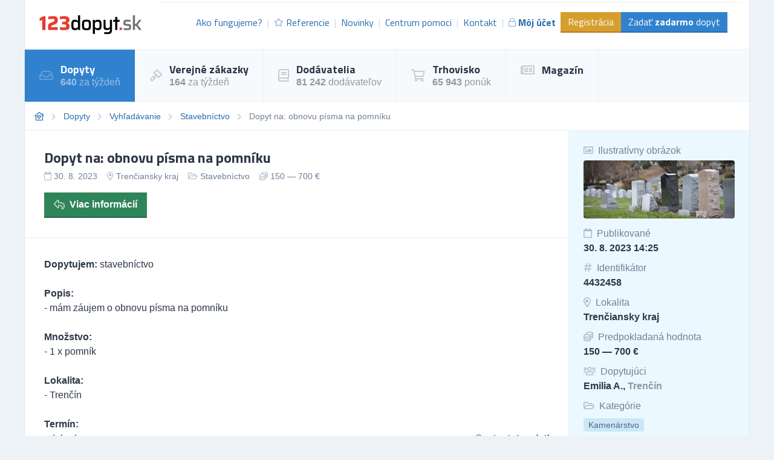

--- FILE ---
content_type: text/html; charset=UTF-8
request_url: https://dopyty.123dopyt.sk/dopyt/4432458-dopyt-na-obnovu-pisma-na-pomniku
body_size: 14802
content:
<!DOCTYPE html>
<html lang="sk">
<head>
    <meta charset="UTF-8">
    <meta http-equiv="X-UA-Compatible" content="ie=edge">
        <title>Dopyt na: obnovu písma na pomníku | 123dopyt.sk</title>
<meta name="description" content="Dopytujem: stavebníctvo

Popis:
- mám záujem o obnovu písma na pomníku

Množstvo:
- 1 x pomník

Lokalita:
- Trenčín

Termín:
- d...">
<meta charset="utf-8">
<meta name="viewport" content="width=device-width, initial-scale=0.85, maximum-scale=0.85, minimum-scale=0.85">
<meta name="csrf-token" content="zwBQ1ggYlE3bkAfC6SCBALcGEcSSyXGwylVwaVH6">
<meta name="robots" content="index,follow">

    <link rel="preconnect" href="https://www.gstatic.com">
<link rel="dns-prefetch" href="https://www.gstatic.com">

<link rel="preconnect" href="https://fonts.googleapis.com">
<link rel="dns-prefetch" href="https://fonts.googleapis.com">

<link rel="preconnect" href="https://fonts.gstatic.com">
<link rel="dns-prefetch" href="https://fonts.gstatic.com">

<link rel="preconnect" href="https://widgets.getsitecontrol.com">
<link rel="dns-prefetch" href="https://widgets.getsitecontrol.com">

<link rel="preload" href="/fonts/vendor/@fortawesome/fontawesome-pro/webfa-light-300.woff2?095e140e404f4ade8132d4df67b6b74b"
      as="font"
      type="font/woff2" crossorigin="anonymous">
<link rel="preload" href="/fonts/vendor/@fortawesome/fontawesome-pro/webfa-regular-400.woff2?272144c92f337ca162fe46de1bb245af"
      as="font"
      type="font/woff2" crossorigin="anonymous">
<link rel="preload" href="/fonts/vendor/@fortawesome/fontawesome-pro/webfa-solid-900.woff2?4c7a7246c1ebc15cdeb8870b52a35b77"
      as="font"
      type="font/woff2" crossorigin="anonymous">

<link rel="preload"
      href="https://fonts.googleapis.com/css?family=Titillium+Web:400,700&display=swap&subset=latin-ext"
      as="style">

<script src="https://cdn.jsdelivr.net/npm/promise-polyfill@8/dist/polyfill.min.js"></script>
    <style type="text/css">
        [v-cloak] {
            display: none;
        }
        :root{--animate-duration:1s;--animate-delay:1s;--animate-repeat:1}html{line-height:1.15;-webkit-text-size-adjust:100%}body{margin:0}h1{font-size:2em;margin:.67em 0}a{background-color:transparent}strong{font-weight:bolder}small{font-size:80%}img{border-style:none}input{font-family:inherit;font-size:100%;line-height:1.15;margin:0}input{overflow:visible}::-webkit-file-upload-button{-webkit-appearance:button;font:inherit}dd,dl,h1,h2,h3,h4,p{margin:0}ul{margin:0;padding:0}ul{list-style:none}html{font-family:system-ui,-apple-system,BlinkMacSystemFont,Segoe UI,Roboto,Helvetica Neue,Arial,Noto Sans,sans-serif,Apple Color Emoji,Segoe UI Emoji,Segoe UI Symbol,Noto Color Emoji;line-height:1.5}*,:after,:before{box-sizing:border-box;border:0 solid #e2e8f0}img{border-style:solid}input::-moz-placeholder{color:#a0aec0}input:-ms-input-placeholder{color:#a0aec0}h1,h2,h3,h4{font-size:inherit;font-weight:inherit}a{color:inherit;text-decoration:inherit}input{padding:0;line-height:inherit;color:inherit}iframe,img{display:block;vertical-align:middle}img{max-width:100%;height:auto}.container{width:100%;margin-right:auto;margin-left:auto}@media (min-width:640px){.container{max-width:640px}}@media (min-width:768px){.container{max-width:768px}}@media (min-width:1024px){.container{max-width:1024px}}@media (min-width:1200px){.container{max-width:1200px}}.bg-white{--bg-opacity:1;background-color:#fff;background-color:rgba(255,255,255,var(--bg-opacity))}.bg-gray-100{--bg-opacity:1;background-color:#f7fafc;background-color:rgba(247,250,252,var(--bg-opacity))}.bg-gray-200{--bg-opacity:1;background-color:#edf2f7;background-color:rgba(237,242,247,var(--bg-opacity))}.bg-yellow-600{--bg-opacity:1;background-color:#d69e2e;background-color:rgba(214,158,46,var(--bg-opacity))}.bg-green-300{--bg-opacity:1;background-color:#9ae6b4;background-color:rgba(154,230,180,var(--bg-opacity))}.bg-green-700{--bg-opacity:1;background-color:#2f855a;background-color:rgba(47,133,90,var(--bg-opacity))}.bg-blue-100{--bg-opacity:1;background-color:#ebf8ff;background-color:rgba(235,248,255,var(--bg-opacity))}.bg-blue-200{--bg-opacity:1;background-color:#bee3f8;background-color:rgba(190,227,248,var(--bg-opacity))}.bg-blue-600{--bg-opacity:1;background-color:#3182ce;background-color:rgba(49,130,206,var(--bg-opacity))}.bg-center{background-position:50%}.bg-cover{background-size:cover}.border-gray-200{--border-opacity:1;border-color:#edf2f7;border-color:rgba(237,242,247,var(--border-opacity))}.border-gray-300{--border-opacity:1;border-color:#e2e8f0;border-color:rgba(226,232,240,var(--border-opacity))}.border-yellow-700{--border-opacity:1;border-color:#b7791f;border-color:rgba(183,121,31,var(--border-opacity))}.border-green-800{--border-opacity:1;border-color:#276749;border-color:rgba(39,103,73,var(--border-opacity))}.border-blue-700{--border-opacity:1;border-color:#2b6cb0;border-color:rgba(43,108,176,var(--border-opacity))}.rounded{border-radius:.25rem}.border{border-width:1px}.border-b-2{border-bottom-width:2px}.border-t{border-top-width:1px}.border-r{border-right-width:1px}.border-b{border-bottom-width:1px}.border-l{border-left-width:1px}.block{display:block}.inline-block{display:inline-block}.inline{display:inline}.flex{display:flex}.hidden{display:none}.flex-row{flex-direction:row}.flex-col{flex-direction:column}.flex-col-reverse{flex-direction:column-reverse}.flex-wrap{flex-wrap:wrap}.items-center{align-items:center}.self-start{align-self:flex-start}.self-center{align-self:center}.justify-end{justify-content:flex-end}.justify-between{justify-content:space-between}.flex-1{flex:1 1 0%}.flex-shrink-0{flex-shrink:0}.font-display{font-family:Titillium Web,sans-serif}.font-body{font-family:Roboto,Helvetica Neue,Arial,Noto Sans,sans-serif,Apple Color Emoji,Segoe UI Emoji,Segoe UI Symbol,Noto Color Emoji}.font-normal{font-weight:400}.font-semibold{font-weight:600}.font-bold{font-weight:700}.h-24{height:6rem}.h-full{height:100%}.text-xs{font-size:.75rem}.text-sm{font-size:.875rem}.text-base{font-size:1rem}.text-lg{font-size:1.125rem}.text-xl{font-size:1.25rem}.text-2xl{font-size:1.5rem}.leading-6{line-height:1.5rem}.leading-none{line-height:1}.leading-tight{line-height:1.25}.leading-snug{line-height:1.375}.leading-normal{line-height:1.5}.m-4{margin:1rem}.-mx-2{margin-left:-.5rem;margin-right:-.5rem}.mt-1{margin-top:.25rem}.mr-1{margin-right:.25rem}.mt-2{margin-top:.5rem}.mr-2{margin-right:.5rem}.mt-3{margin-top:.75rem}.mr-3{margin-right:.75rem}.mr-4{margin-right:1rem}.mb-4{margin-bottom:1rem}.mt-5{margin-top:1.25rem}.mt-6{margin-top:1.5rem}.mb-8{margin-bottom:2rem}.-mt-6{margin-top:-1.5rem}.opacity-25{opacity:.25}.opacity-50{opacity:.5}.opacity-75{opacity:.75}.outline-none{outline:2px solid transparent;outline-offset:2px}.overflow-hidden{overflow:hidden}.overflow-x-scroll{overflow-x:scroll}.p-2{padding:.5rem}.p-3{padding:.75rem}.p-4{padding:1rem}.p-6{padding:1.5rem}.p-8{padding:2rem}.py-1{padding-top:.25rem;padding-bottom:.25rem}.py-2{padding-top:.5rem;padding-bottom:.5rem}.px-2{padding-left:.5rem;padding-right:.5rem}.py-3{padding-top:.75rem;padding-bottom:.75rem}.px-3{padding-left:.75rem;padding-right:.75rem}.py-4{padding-top:1rem;padding-bottom:1rem}.px-4{padding-left:1rem;padding-right:1rem}.px-6{padding-left:1.5rem;padding-right:1.5rem}.pl-0{padding-left:0}.pb-2{padding-bottom:.5rem}.pl-2{padding-left:.5rem}.pt-3{padding-top:.75rem}.pt-4{padding-top:1rem}.relative{position:relative}.sticky{position:-webkit-sticky;position:sticky}.top-0{top:0}.shadow-inner{box-shadow:inset 0 2px 4px 0 rgba(0,0,0,.06)}.text-left{text-align:left}.text-center{text-align:center}.text-right{text-align:right}.text-white{--text-opacity:1;color:#fff;color:rgba(255,255,255,var(--text-opacity))}.text-gray-500{--text-opacity:1;color:#a0aec0;color:rgba(160,174,192,var(--text-opacity))}.text-gray-600{--text-opacity:1;color:#718096;color:rgba(113,128,150,var(--text-opacity))}.text-gray-700{--text-opacity:1;color:#4a5568;color:rgba(74,85,104,var(--text-opacity))}.text-gray-800{--text-opacity:1;color:#2d3748;color:rgba(45,55,72,var(--text-opacity))}.text-blue-600{--text-opacity:1;color:#3182ce;color:rgba(49,130,206,var(--text-opacity))}.text-blue-700{--text-opacity:1;color:#2b6cb0;color:rgba(43,108,176,var(--text-opacity))}.uppercase{text-transform:uppercase}.underline{text-decoration:underline}.antialiased{-webkit-font-smoothing:antialiased;-moz-osx-font-smoothing:grayscale}.whitespace-no-wrap{white-space:nowrap}.truncate{overflow:hidden;text-overflow:ellipsis;white-space:nowrap}.w-24{width:6rem}.w-40{width:10rem}.w-full{width:100%}.z-10{z-index:10}.z-20{z-index:20}.gap-2{grid-gap:.5rem;gap:.5rem}body,html{height:100vh}@media (min-width:1024px){.with-divider li:not(:first-child):not(.without-divider):before{content:"|";opacity:.25}}.breadcrumps{font-size:.875rem;--text-opacity:1;color:#718096;color:rgba(113,128,150,var(--text-opacity))}.breadcrumps::-webkit-scrollbar{display:none}.breadcrumps li:not(:last-child):after{font-family:Font Awesome\ 5 Pro;content:"\F054";font-weight:900;--text-opacity:1;color:#cbd5e0;color:rgba(203,213,224,var(--text-opacity));margin-left:.75rem;font-size:.75rem}.breadcrumps li:last-child{padding-right:1rem}.breadcrumps a{--text-opacity:1;color:#2b6cb0;color:rgba(43,108,176,var(--text-opacity))}.bgdrop{z-index:12;opacity:0;display:none;position:fixed;top:0;left:0;bottom:0;right:0;background-color:#000}.img-container{overflow:hidden;position:relative}.img-container img{position:absolute;-o-object-fit:cover;object-fit:cover;min-width:1000%;min-height:1000%;transform:translateX(-50%) translateY(-50%) scale(.1);top:50%;left:50%}a.link{--text-opacity:1;color:#2b6cb0;color:rgba(43,108,176,var(--text-opacity));text-decoration:none;font-weight:500}@media (min-width:768px){.md\:flex-row{flex-direction:row}.md\:w-1\/2{width:50%}.md\:w-450px{width:450px}.md\:gap-4{grid-gap:1rem;gap:1rem}}@media (min-width:1024px){.lg\:bg-white{--bg-opacity:1;background-color:#fff;background-color:rgba(255,255,255,var(--bg-opacity))}.lg\:bg-gray-100{--bg-opacity:1;background-color:#f7fafc;background-color:rgba(247,250,252,var(--bg-opacity))}.lg\:border-b-0{border-bottom-width:0}.lg\:border-r{border-right-width:1px}.lg\:block{display:block}.lg\:inline{display:inline}.lg\:flex{display:flex}.lg\:hidden{display:none}.lg\:flex-row{flex-direction:row}.lg\:flex-row-reverse{flex-direction:row-reverse}.lg\:items-center{align-items:center}.lg\:text-base{font-size:1rem}.lg\:leading-snug{line-height:1.375}.lg\:mt-0{margin-top:0}.lg\:w-32{width:8rem}.lg\:w-auto{width:auto}.lg\:w-1\/3{width:33.333333%}.lg\:w-1\/4{width:25%}.lg\:w-3\/4{width:75%}}@font-face{font-family:Font Awesome\ 5 Pro;font-style:normal;font-weight:400;font-display:swap;src:url(/fonts/vendor/@fortawesome/fontawesome-pro/webfa-regular-400.eot?23696b3c53d40823bbf03b6f5929a18d);src:url(/fonts/vendor/@fortawesome/fontawesome-pro/webfa-regular-400.eot?23696b3c53d40823bbf03b6f5929a18d?#iefix) format("embedded-opentype"),url(/fonts/vendor/@fortawesome/fontawesome-pro/webfa-regular-400.woff2?272144c92f337ca162fe46de1bb245af) format("woff2"),url(/fonts/vendor/@fortawesome/fontawesome-pro/webfa-regular-400.woff?9ec7e725b46f10a89a989bcae2a9f73e) format("woff"),url(/fonts/vendor/@fortawesome/fontawesome-pro/webfa-regular-400.ttf?4a0ea645f716eda9c352676fb7f67e3e) format("truetype"),url(/fonts/vendor/@fortawesome/fontawesome-pro/webfa-regular-400.svg?8fbe9d94b2de3833eb21a1dc35cb2100#fontawesome) format("svg")}.far{font-weight:400}@font-face{font-family:Font Awesome\ 5 Pro;font-style:normal;font-weight:900;font-display:swap;src:url(/fonts/vendor/@fortawesome/fontawesome-pro/webfa-solid-900.eot?3e45317a584ebc2785c420a84ac6e131);src:url(/fonts/vendor/@fortawesome/fontawesome-pro/webfa-solid-900.eot?3e45317a584ebc2785c420a84ac6e131?#iefix) format("embedded-opentype"),url(/fonts/vendor/@fortawesome/fontawesome-pro/webfa-solid-900.woff2?4c7a7246c1ebc15cdeb8870b52a35b77) format("woff2"),url(/fonts/vendor/@fortawesome/fontawesome-pro/webfa-solid-900.woff?85615afdcddca76835cefa3fbf709f8b) format("woff"),url(/fonts/vendor/@fortawesome/fontawesome-pro/webfa-solid-900.ttf?65e6c65ab3f6cd21b033dfdab0a5287f) format("truetype"),url(/fonts/vendor/@fortawesome/fontawesome-pro/webfa-solid-900.svg?47d429114924f049be0109a8d8022ae3#fontawesome) format("svg")}.fa,.far{font-family:Font Awesome\ 5 Pro}.fa{font-weight:900}@font-face{font-family:Font Awesome\ 5 Pro;font-style:normal;font-weight:300;font-display:swap;src:url(/fonts/vendor/@fortawesome/fontawesome-pro/webfa-light-300.eot?18c577b1efa1c6bfc1258c0f15eaa0f5);src:url(/fonts/vendor/@fortawesome/fontawesome-pro/webfa-light-300.eot?18c577b1efa1c6bfc1258c0f15eaa0f5?#iefix) format("embedded-opentype"),url(/fonts/vendor/@fortawesome/fontawesome-pro/webfa-light-300.woff2?095e140e404f4ade8132d4df67b6b74b) format("woff2"),url(/fonts/vendor/@fortawesome/fontawesome-pro/webfa-light-300.woff?371c8544f787a02b9bdbcb63d2098edd) format("woff"),url(/fonts/vendor/@fortawesome/fontawesome-pro/webfa-light-300.ttf?2f5e2aa33587ad7d0125ebe302f09d55) format("truetype"),url(/fonts/vendor/@fortawesome/fontawesome-pro/webfa-light-300.svg?30722caf66f68df29811a3d107b95d00#fontawesome) format("svg")}.fal{font-family:Font Awesome\ 5 Pro;font-weight:300}.fa,.fal,.far{-moz-osx-font-smoothing:grayscale;-webkit-font-smoothing:antialiased;display:inline-block;font-style:normal;font-variant:normal;text-rendering:auto;line-height:1}.fa-fw{text-align:center;width:1.25em}.fa-bars:before{content:"\F0C9"}.fa-book:before{content:"\F02D"}.fa-calendar:before{content:"\F133"}.fa-coins:before{content:"\F51E"}.fa-feather-alt:before{content:"\F56B"}.fa-folder-open:before{content:"\F07C"}.fa-gavel:before{content:"\F0E3"}.fa-hashtag:before{content:"\F292"}.fa-home-heart:before{content:"\F4C9"}.fa-image:before{content:"\F03E"}.fa-inbox:before{content:"\F01C"}.fa-lock:before{content:"\F023"}.fa-map-marker-alt:before{content:"\F3C5"}.fa-newspaper:before{content:"\F1EA"}.fa-plus-circle:before{content:"\F055"}.fa-question-circle:before{content:"\F059"}.fa-reply:before{content:"\F3E5"}.fa-shipping-fast:before{content:"\F48B"}.fa-shopping-cart:before{content:"\F07A"}.fa-star:before{content:"\F005"}.fa-stopwatch:before{content:"\F2F2"}.fa-users:before{content:"\F0C0"}
    </style>

    <link rel="stylesheet" href="/css/app.css?id=2b06d8f99321dc067571"
          media="print"
          onload="this.media='all'">
    <link rel="stylesheet" href="/css/icons.css?id=7f30efbe7026fceea39d"
          media="print"
          onload="this.media='all'">

    <noscript>
        <link rel="stylesheet" href="/css/app.css?id=2b06d8f99321dc067571">
        <link rel="stylesheet" href="/css/icons.css?id=7f30efbe7026fceea39d">
    </noscript>

    
    
    


    <link rel="apple-touch-icon" sizes="180x180" href="/favicon/sk/apple-touch-icon.png">
<link rel="icon" type="image/png" sizes="32x32" href="/favicon/sk/favicon-32x32.png">
<link rel="icon" type="image/png" sizes="16x16" href="/favicon/sk/favicon-16x16.png">
<link rel="manifest" href="/favicon/sk/site.webmanifest">
<link rel="mask-icon" href="/favicon/sk/safari-pinned-tab.svg" color="#5bbad5">
<meta name="msapplication-TileColor" content="#2b5797">
<meta name="theme-color" content="#ffffff">
    <!-- Google Tag Manager -->
<script>(function (w, d, s, l, i) {
        w[l] = w[l] || [];
        w[l].push({
            'gtm.start':
                new Date().getTime(), event: 'gtm.js'
        });
        var f = d.getElementsByTagName(s)[0],
            j = d.createElement(s), dl = l != 'dataLayer' ? '&l=' + l : '';
        j.async = true;
        j.src =
            'https://www.googletagmanager.com/gtm.js?id=' + i + dl;
        f.parentNode.insertBefore(j, f);
    })(window, document, 'script', 'dataLayer', 'GTM-TDTHVB');</script>
<!-- End Google Tag Manager -->

<!-- Google Optimize -->
<script src="https://www.googleoptimize.com/optimize.js?id=OPT-ML83LVS"></script>
<!-- End Google Optimize -->

<!-- 5DM -->
<script type="text/javascript" src="https://postback.affiliateport.eu/track.js"></script>
<script type="text/javascript">_AP_tracker.init();</script>
<!-- End 5DM -->
    

    <link
        href="https://fonts.googleapis.com/css?family=Titillium+Web:400,700&display=swap&subset=latin-ext"
        rel="stylesheet">


    <meta name="csrf-token" content="zwBQ1ggYlE3bkAfC6SCBALcGEcSSyXGwylVwaVH6">
    <meta name="csrf-param" content="_token">
                <meta name="thumbnail" content="https://media.b2m.cz/business-aggregator/images/5d725044bd7a0/thumb_60dd4998-0131-4927-8013-04804090736e.jpg" />
        </head>
<body class="antialiased leading-none font-body text-gray-800" style="background-color: #EDF2F7;">
<!-- Google Tag Manager (noscript) -->
<noscript>
    <iframe
        src="https://www.googletagmanager.com/ns.html?id=GTM-TDTHVB"
        height="0" width="0" style="display:none;visibility:hidden"></iframe>
</noscript>
<!-- End Google Tag Manager (noscript) -->

<div id="app">
            <div class="container border-l border-r border-gray-300">
        <div v-cloak>
            <modals-login>
    <div class="flex flex-wrap">
        <div class="lg:w-1/2 w-full">
            <div class="p-10">
                <h3 class="font-display font-bold text-lg">Prihlásenie</h3>

    <div class="mt-4">
        <a class="border border-google flex overflow-hidden hover:shadow-lg mt-2 cursor-pointer"
           href="https://www.123dopyt.sk/auth/redirect/google"
        >
            <div class="bg-white w-10 flex items-center justify-center">
                <svg class="w-1/3" viewBox="0 0 512 512">
                    <path clip-rule="evenodd"
                          d="M109.876 256c0-16.628 2.76-32.572 7.692-47.524l-86.28-65.884C14.472 176.732 5 215.204 5 256c0 40.764 9.464 79.208 26.252 113.328l86.232-66.012c-4.884-14.884-7.608-30.768-7.608-47.316z"
                          fill="#FBBC05" fill-rule="evenodd" xmlns="http://www.w3.org/2000/svg"></path>
                    <path clip-rule="evenodd"
                          d="M261.364 104.728c36.124 0 68.752 12.8 94.388 33.744L430.328 64C384.884 24.436 326.62 0 261.364 0 160.052 0 72.98 57.936 31.288 142.592l86.276 65.884c19.88-60.344 76.548-103.748 143.8-103.748z"
                          fill="#EA4335" fill-rule="evenodd" xmlns="http://www.w3.org/2000/svg"></path>

                    <path clip-rule="evenodd"
                          d="M261.364 407.272c-67.248 0-123.916-43.404-143.796-103.748l-86.28 65.872C72.98 454.064 160.052 512 261.364 512c62.528 0 122.228-22.204 167.032-63.804L346.5 384.884c-23.108 14.556-52.208 22.388-85.136 22.388z"
                          fill="#34A853" fill-rule="evenodd" xmlns="http://www.w3.org/2000/svg"></path>
                    <path clip-rule="evenodd"
                          d="M506.072 256c0-15.128-2.332-31.42-5.828-46.544h-238.88v98.908h137.504c-6.876 33.724-25.588 59.648-52.368 76.52l81.896 63.312c47.064-43.68 77.676-108.752 77.676-192.196z"
                          fill="#4285F4" fill-rule="evenodd" xmlns="http://www.w3.org/2000/svg"></path>
                </svg>
            </div>
            <div class="bg-google text-white p-3 flex-1">
                Prihlásiť cez Google            </div>
        </a>
    </div>
    <div class="h-line-with-words my-8">alebo</div>

<form action="https://www.123dopyt.sk/prihlasenie" method="POST">
    <input type="hidden" name="_token" value="zwBQ1ggYlE3bkAfC6SCBALcGEcSSyXGwylVwaVH6">        <div class="mt-4">
            <label for="login"
               class="block leading-5 text-sm font-medium text-gray-700 flex items-center mb-1">
            E-mail alebo IČO
                                </label>
        <label for="login"
           data-input
           class="block border shadow-sm bg-white cursor-text border-gray-300 focus-within:border-blue-300 flex items-start">
                <input type="text"
                autofocus
               onfocus="this.setSelectionRange(this.value.length,this.value.length);"                name="login"
               id="login"
                              class="py-2 px-3  w-full bg-transparent outline-none cursor-text "
               value=""
               placeholder="">
    </label>

    
</div>
    <div class="mt-4">
            <label for="password"
               class="block leading-5 text-sm font-medium text-gray-700 flex items-center mb-1">
            Heslo
                                </label>
        <label for="password"
           data-input
           class="block border shadow-sm bg-white cursor-text border-gray-300 focus-within:border-blue-300 flex items-start">
                <input type="password"
                              name="password"
               id="password"
                              class="py-2 px-3  w-full bg-transparent outline-none cursor-text "
               value=""
               placeholder="">
    </label>

    
</div>
    <div class="mt-6 pt-6 border-t border-gray-200">
        <div class="flex items-center justify-between">
            <a class="text-gray-600 w-3/5 text-sm underline hover:no-underline" href="https://www.123dopyt.sk/zabudnute-heslo">
                Zabudli ste heslo?            </a>
            <form-blocking-button
                namespace="login"
                blocking-text="Prihlásiť"
                class="border-b-2 border-blue-700 flex-shrink-0 p-3 pb-2 font-bold block flex items-center h-full bg-blue-600 text-white hover:bg-blue-700"
                type="submit">
                Prihlásiť            </form-blocking-button>
        </div>
    </div>
</form>
            </div>
        </div>
        <div class="w-1/2 hidden lg:block border-l border-gray-200 bg-blue-100">
            <div class="p-10 opacity-75">
                <h3 class="font-display font-semibold text-lg leading-snug">
                    Chcete nových zákazníkov?                    <br/>
                    <strong>Zaregistrujte sa!</strong>
                </h3>

                <ul class="mt-6 leading-tight">
                    <li class="flex items-start">
                        <i class="text-green-600 mr-2 far fa-check-circle relative" style="top: 3px;"></i>
                        Dopyty a zákazky zo všetkých kategórii podnikania.                    </li>
                    <li class="flex items-start mt-2">
                        <i class="text-green-600 mr-2 far fa-check-circle relative" style="top: 3px;"></i>
                        Každý deň na váš e-mail.                    </li>
                    <li class="flex items-start mt-2">
                        <i class="text-green-600 mr-2 far fa-check-circle relative" style="top: 3px;"></i>
                        6 z 10 dodávateľov získáva zákazky.                    </li>
                </ul>

                <div class="mt-8">
                    <a class="border-b-2 inline-block border-blue-300 bg-blue-200 p-3 pb-2 text-gray-700 hover:bg-blue-300"
                       href="https://www.123dopyt.sk/registracia"
                       data-turbolinks="false"
                    >
                        Chcem sa zaregistrovať                    </a>
                </div>
            </div>
        </div>
    </div>
</modals-login>
        </div>

        <header x-data="{menu: false}">
    <div class="z-20 relative">
        <div
            class="bg-white flex lg:flex-row flex-col justify-between lg:items-center border-b border-gray-200 font-display">

            <div class="flex items-center justify-between p-6">
                <a href="https://www.123dopyt.sk" content="Ísť na úvodnú stránku 🏠"
                   v-tippy="{placement: 'right', delay: [500, 0]}">
                    <img loading="lazy" width="300" height="49" src="/images/logo_sk.svg" alt=""
                         style="width: 170px;">
                </a>

                <a x-on:click.prevent="menu = !menu" href="#"
                   class="block lg:hidden text-xl p-2 border-gray-200 border hover:bg-gray-100 text-gray-700">
                    <i class="fa fa-bars"></i>
                </a>
            </div>

            <ul x-cloak x-bind:class="{'hidden': !menu}"
                class="bg-gray-100 lg:block lg:bg-white flex-row text-base text-blue-700 w-full flex-1 justify-end mr-3 with-divider lg:flex border-gray-200 border-t p-6 pt-4">

                
                    <li class="flex items-center truncate">
                        <a href="https://www.123dopyt.sk/ako-fungujeme" class="flex items-center p-2 hover:bg-gray-200">
                            Ako fungujeme?                        </a>
                    </li>
                    <li class="flex items-center truncate">
                        <a href="https://www.123dopyt.sk/referencie" class="flex items-center p-2 hover:bg-gray-200">
                            <i class="mr-1 text-sm far fa-star opacity-50"></i>
                            Referencie                        </a>
                    </li>
                    <li class="flex items-center truncate">
                        <a href="https://www.123dopyt.sk/novinky" class="flex items-center p-2 hover:bg-gray-200">
                            Novinky                        </a>
                    </li>
                    <li class="flex items-center truncate">
                        <a href="https://www.123dopyt.sk/centrum-pomoci"
                           class="flex items-center p-2 hover:bg-gray-200">
                            Centrum pomoci                        </a>
                    </li>
                    <li class="flex items-center truncate">
                        <a href="https://www.123dopyt.sk/kontakt" class="flex items-center p-2 hover:bg-gray-200">
                            Kontakt                        </a>
                    </li>
                                            <li class="flex items-center truncate">
                            <a @click.prevent="showLogin" href="https://www.123dopyt.sk/prihlasenie"
                               class="flex items-center p-2 hover:bg-gray-200 font-bold">
                                <i class="mr-1 text-sm far fa-lock opacity-50"></i>
                                Môj účet                            </a>
                        </li>
                    

                                            <li class="without-divider flex items-center mt-2 lg:mt-0 truncate">
                            <a href="https://www.123dopyt.sk/registracia"
                               class="py-2 px-3 bg-yellow-600 text-white hover:bg-yellow-700 border-b-2 border-yellow-700">
                                Registrácia                            </a>
                        </li>
                                        <li class="without-divider flex items-center mt-2 lg:mt-0 truncate">
                        <a href="https://www.123dopyt.sk/zadat-dopyt"
                           class="py-2 px-3 bg-blue-600 text-white hover:bg-blue-700 border-b-2 border-blue-700">
                            Zadať <strong>zadarmo</strong> dopyt                        </a>
                    </li>
                            </ul>
        </div>
                     <div class="border-b border-gray-200 lg:bg-gray-100 bg-white navigation lg:block"
     x-cloak x-bind:class="{'hidden': !menu}">
    <ul class="flex lg:flex-row flex-col w-full">
                                    <li class="lg:border-r lg:border-b-0 border-b border-gray-200 text-white bg-blue-600">
                    <a href="https://dopyty.123dopyt.sk" class="flex items-center p-6">
                                                    <i class="far fa-inbox text-xl mr-3 opacity-25"></i>
                                                <div class="font-bold font-display text-lg">
                            Dopyty
                                                            <small class="mt-1 text-sm font-body font-normal opacity-50 text-base block">
                                    <strong>640</strong> za týždeň
                                </small>
                            
                                                    </div>
                    </a>
                </li>
                                                <li class="lg:border-r lg:border-b-0 border-b border-gray-200 hover:bg-blue-100">
                    <a href="https://zakazky.123dopyt.sk" class="flex items-center p-6">
                                                    <i class="far fa-gavel text-xl mr-3 opacity-25"></i>
                                                <div class="font-bold font-display text-lg">
                            Verejné zákazky
                                                            <small class="mt-1 text-sm font-body font-normal opacity-50 text-base block">
                                    <strong>164</strong> za týždeň
                                </small>
                            
                                                    </div>
                    </a>
                </li>
                                                <li class="lg:border-r lg:border-b-0 border-b border-gray-200 hover:bg-blue-100">
                    <a href="https://dodavatelia.123dopyt.sk" class="flex items-center p-6">
                                                    <i class="far fa-book text-xl mr-3 opacity-25"></i>
                                                <div class="font-bold font-display text-lg">
                            Dodávatelia
                                                            <small class="mt-1 text-sm font-body font-normal opacity-50 text-base block">
                                    <strong>81 242</strong> dodávateľov
                                </small>
                            
                                                    </div>
                    </a>
                </li>
                                                <li class="lg:border-r lg:border-b-0 border-b border-gray-200 hover:bg-blue-100">
                    <a href="https://trhovisko.123dopyt.sk" class="flex items-center p-6">
                                                    <i class="far fa-shopping-cart text-xl mr-3 opacity-25"></i>
                                                <div class="font-bold font-display text-lg">
                            Trhovisko
                                                            <small class="mt-1 text-sm font-body font-normal opacity-50 text-base block">
                                    <strong>65 943</strong> ponúk
                                </small>
                            
                                                    </div>
                    </a>
                </li>
                                                <li class="lg:border-r lg:border-b-0 border-b border-gray-200 hover:bg-blue-100">
                    <a href="https://magazin.123dopyt.sk" class="flex items-center p-6">
                                                    <i class="far fa-newspaper text-xl mr-3 opacity-25"></i>
                                                <div class="font-bold font-display text-lg">
                            Magazín
                            
                                                    </div>
                    </a>
                </li>
                        </ul>
</div>
 
            </div>
    <div x-bind:class="{'bgdrop-visible': menu}" class="bgdrop" x-on:click="menu = false"></div>
</header>


        
    
    <ul class="border-b border-gray-200 bg-white flex breadcrumps p-4 overflow-x-scroll">
                                    <li class="mr-3 whitespace-no-wrap"><a href="/"><i class="far fa-home-heart"></i></a></li>
                                                <li class="mr-3 whitespace-no-wrap"><a href="https://dopyty.123dopyt.sk">Dopyty</a></li>
                                                <li class="mr-3 whitespace-no-wrap"><a href="https://dopyty.123dopyt.sk/vyhladavanie">Vyhľadávanie</a></li>
                                                <li class="mr-3 whitespace-no-wrap"><a href="https://dopyty.123dopyt.sk/stavebnictvo">Stavebníctvo</a></li>
                                                <li class="mr-3 whitespace-no-wrap">Dopyt na: obnovu písma na pomníku</li>
                        </ul>


    
                
    
    <div class="bg-white border-b border-gray-200 flex lg:flex-row-reverse flex-col-reverse flex-wrap">
        <div class="lg:w-1/4 w-full border-l border-gray-200 bg-blue-100 py-4">
                        
                            <div class="px-6 py-2">
                    <div class="text-gray-600"><i
                            class="far fa-image mr-1 opacity-50"></i> Ilustratívny obrázok
                    </div>
                                            <div
                            class="mt-2 font-bold w-full h-24 overflow-hidden rounded shadow-inner bg-cover bg-center text-center"
                            style="background-image: url(https://media.b2m.cz/business-aggregator/images/5d725044bd7a0/fullhd_60dd4998-0131-4927-8013-04804090736e.jpg)"></div>
                                    </div>
            
            <div class="px-6 py-2">
                <div class="text-gray-600"><i class="far fa-calendar mr-1 opacity-50"></i> Publikované</div>
                <div class="mt-2 font-bold">30. 8. 2023 14:25</div>
            </div>

            <div class="px-6 py-2">
                <div class="text-gray-600"><i class="far fa-hashtag mr-1 opacity-50"></i> Identifikátor
                </div>
                <div class="mt-2 font-bold">4432458</div>
            </div>

                            <div class="px-6 py-2">
                    <div class="text-gray-600"><i
                            class="far fa-map-marker-alt mr-1 opacity-50"></i> Lokalita
                    </div>
                    <div class="mt-2 font-bold">
                        <a href="https://dopyty.123dopyt.sk/trenciansky-kraj" class="hover:underline">
                            Trenčiansky kraj
                        </a>
                    </div>
                </div>
            
                            <div class="px-6 py-2">
                    <div class="text-gray-600"><i
                            class="far fa-coins mr-1 opacity-50"></i> Predpokladaná hodnota</div>
                    <div class="mt-2 font-bold">150&nbsp;&mdash;&nbsp;700 €</div>
                </div>
            
            <div class="px-6 py-2">
                <div class="text-gray-600"><i
                        class="far fa-users mr-1 opacity-50"></i> Dopytujúci</div>
                <div class="mt-2 font-bold">
                    <a id="detail-bottom" href="https://dopyty.123dopyt.sk/dopyt/registrovat/4432458" @click.prevent="$modal.show('lead-form-check')">
                                                    Emilia A.,
                        
                                                    <span class="opacity-50">Trenčín</span>
                                            </a>

                                    </div>
            </div>

                            <div class="px-6 py-2">
                    <div class="text-gray-600"><i class="far fa-folder-open mr-1 opacity-50"></i> Kategórie
                    </div>
                    <div class="mt-2">
                                                    <a href="https://dopyty.123dopyt.sk/kamenarstvo"
                               class="opacity-75 text-sm mt-1 py-1 px-2 inline-block rounded bg-blue-200 hover:bg-blue-300">
                                Kamenárstvo
                            </a>
                                            </div>
                </div>
                    </div>

        <div class="lg:w-3/4 w-full">
            <div class="border-b border-gray-200 p-8 flex flex-col sticky z-10 top-0 bg-white">
                <div class="">
                    <h1 class="text-2xl self-start font-display font-bold">Dopyt na: obnovu písma na pomníku</h1>
                    <ul class="items-center mt-3 text-sm text-gray-600 lg:flex hidden">
                        <li class="mr-4"><i
                                class="far opacity-50 fa-calendar"></i> 30. 8. 2023
                        </li>
                                                    <li class="mr-4">
                                <i class="far opacity-50 fa-map-marker-alt"></i>
                                <a href="https://dopyty.123dopyt.sk/trenciansky-kraj"
                                   class="hover:underline">
                                    Trenčiansky kraj
                                </a>
                            </li>
                                                                            <li class="mr-4">
                                <i class="far opacity-50 fa-folder-open"></i>
                                <a href="https://dopyty.123dopyt.sk/stavebnictvo"
                                   class="hover:underline">
                                    Stavebníctvo
                                </a>
                            </li>
                                                                            <li class="mr-4"><i
                                    class="far opacity-50 fa-coins"></i> 150&nbsp;&mdash;&nbsp;700 €
                            </li>
                                            </ul>
                </div>
                <div class="mt-5 flex md:flex-row flex-col text-sm gap-2 md:gap-4 lg:text-base">
                                            <div class="flex-shrink-0">
                            <a id="detail-top" href="https://dopyty.123dopyt.sk/dopyt/registrovat/4432458"
                               @click.prevent="$modal.show('lead-form-info')"
                               class="border-b-2 border-green-800 outline-none text-center font-bold h-full flex items-center px-4 py-3 bg-green-700 text-white hover:bg-green-800">
                                <i class="far fa-reply mr-2 opacity-75"></i>
                                Viac informácií                            </a>
                        </div>
                    
                                    </div>
            </div>


            
            <div class="p-8 leading-6 border-b border-gray-200">
                <strong>Dopytujem:</strong> stavebníctvo<br />
<br />
<strong>Popis:<br />
</strong>- mám záujem o obnovu písma na pomníku<br />
<br />
<strong>Množstvo:<br />
</strong>- 1 x pomník<br />
<br />
<strong>Lokalita:<br />
</strong>- Trenčín<br />
<br />
<strong>Termín:<br />
</strong>- dohodou

                


                
                                    <div class="text-right text-sm -mt-6">
                        <a id="detail-top" href="https://dopyty.123dopyt.sk/dopyt/registrovat/4432458"
                           @click.prevent="$modal.show('lead-form-info')">
                            <i class="far fa-question-circle mr-1 opacity-75"></i>
                            <font class="underline font-semibold">
                                Viac informácií                            </font>
                        </a>
                    </div>
                            </div>

                            <div class="p-8 text-center bg-gray-100">
                                            <a id="detail-bottom" href="https://dopyty.123dopyt.sk/dopyt/registrovat/4432458" @click.prevent="$modal.show('lead-form-check')"
                           class="w-full md:w-450px uppercase border-b-2 border-yellow-700 mb-4 inline-block outline-none text-center font-bold pt-3 pb-2 bg-yellow-600 text-white hover:bg-yellow-700">
                            Kontakt na zákazníka                        </a>
                    
                                            <small class="block text-gray-600">
                            Pokiaľ ste registrovaný dodávateľ, <a @click.prevent="showLogin" href="https://www.123dopyt.sk/prihlasenie" class="underline hover:no-underline">prihláste sa</a>.                        </small>
                                    </div>
                    </div>
        <modals-form name="lead-form-check" width="700px" type="inquiry_detail" v-cloak>
            <form id="inquiry-detail" method="post" action="https://dopyty.123dopyt.sk/lead-form">
    <input type="hidden" name="form"
           value="App\Http\LeadForms\InquiryDetailLeadForm">

    <h3 class="font-display font-bold text-2xl px-6 pt-8 mb-4">
        Tento dopyt vám ZADARMO overíme!    </h3>

    <div class="px-6">
        <div
            class="text-sm mb-6">
            <p class="leading-snug">
                Zanechajte nám na seba kontakt. Dáme vám vedieť, či je dopyt stále aktuálny.            </p>
        </div>
        <input type="hidden" name="_token" value="zwBQ1ggYlE3bkAfC6SCBALcGEcSSyXGwylVwaVH6">        <div class="mt-4">
            <label for="contact_person"
               class="block leading-5 text-sm font-medium text-gray-700 flex items-center mb-1">
            Meno
                            <span class="ml-1 text-red-600 inline-block text-sm">*</span>
                                </label>
        <label for="contact_person"
           data-input
           class="block border shadow-sm bg-white cursor-text border-gray-300 focus-within:border-blue-300 flex items-start">
                <input type="text"
                              name="contact_person"
               id="contact_person"
                              class="py-2 px-3  w-full bg-transparent outline-none cursor-text "
               value=""
               placeholder="">
    </label>

    
</div>
        <div class="mt-4">
            <label for="phone_number"
               class="block leading-5 text-sm font-medium text-gray-700 flex items-center mb-1">
            Telefón
                            <span class="ml-1 text-red-600 inline-block text-sm">*</span>
                                        <div class="ml-auto">
                    <i class="far fa-question-circle cursor-pointer text-gray-500"
                       content='Dobrovoľne poskytnutý kontaktný údaj. Zákazník má právo vzniesť námietku proti jeho marketingovému využívaniu <a class="text-blue-600 hover:underline" href="mailto:info@123dopyt.sk">tu</a>.'
                       v-tippy="{placement: 'left', 'interactive': true, delay: [0, 500]}"
                    ></i>
                </div>
                    </label>
        <label for="phone_number"
           data-input
           class="block border shadow-sm bg-white cursor-text border-gray-300 focus-within:border-blue-300 flex items-start">
                <input type="text"
                              name="phone_number"
               id="phone_number"
                              class="py-2 px-3  w-full bg-transparent outline-none cursor-text "
               value=""
               placeholder="">
    </label>

    
</div>
        <input type="hidden" name="inquiry_id" value="4432458">
    </div>

    <div class="p-6">
        <form-blocking-button
            v-captcha-button
            id="detail-form-button"
            namespace="lead-form"
            blocking-text="Posielam ..."
            class="flex-shrink-0 p-3 font-bold block h-full w-full bg-yellow-600 text-center text-white hover:bg-yellow-700"
            type="submit">
            Odoslať        </form-blocking-button>
    </div>
    <div class="pb-5 text-center text-sm">
        <i class="far fa-clock"></i>
        Posledné overenie podobného dopytu prebehlo        pred 13 minútami.
    </div>
</form>
        </modals-form>

        <modals-form name="lead-form-info" width="700px" type="inquiry_detail" v-cloak>
            <form id="inquiry-detail" method="post" action="https://dopyty.123dopyt.sk/lead-form">
    <input type="hidden" name="form"
           value="App\Http\LeadForms\InquiryDetailLeadForm">

    <h3 class="font-display font-bold text-2xl px-6 pt-8 mb-4">
        Pre viac informácii vyplňte údaje nižšie.    </h3>

    <div class="px-6">
        <div
            class="text-sm mb-6">
            <p class="leading-snug">
                Dopyt na: obnovu písma na pomníku
            </p>
        </div>
        <input type="hidden" name="_token" value="zwBQ1ggYlE3bkAfC6SCBALcGEcSSyXGwylVwaVH6">        <div class="mt-4">
            <label for="contact_person"
               class="block leading-5 text-sm font-medium text-gray-700 flex items-center mb-1">
            Meno
                            <span class="ml-1 text-red-600 inline-block text-sm">*</span>
                                </label>
        <label for="contact_person"
           data-input
           class="block border shadow-sm bg-white cursor-text border-gray-300 focus-within:border-blue-300 flex items-start">
                <input type="text"
                              name="contact_person"
               id="contact_person"
                              class="py-2 px-3  w-full bg-transparent outline-none cursor-text "
               value=""
               placeholder="">
    </label>

    
</div>
        <div class="mt-4">
            <label for="phone_number"
               class="block leading-5 text-sm font-medium text-gray-700 flex items-center mb-1">
            Telefón
                            <span class="ml-1 text-red-600 inline-block text-sm">*</span>
                                        <div class="ml-auto">
                    <i class="far fa-question-circle cursor-pointer text-gray-500"
                       content='Dobrovoľne poskytnutý kontaktný údaj. Zákazník má právo vzniesť námietku proti jeho marketingovému využívaniu <a class="text-blue-600 hover:underline" href="mailto:info@123dopyt.sk">tu</a>.'
                       v-tippy="{placement: 'left', 'interactive': true, delay: [0, 500]}"
                    ></i>
                </div>
                    </label>
        <label for="phone_number"
           data-input
           class="block border shadow-sm bg-white cursor-text border-gray-300 focus-within:border-blue-300 flex items-start">
                <input type="text"
                              name="phone_number"
               id="phone_number"
                              class="py-2 px-3  w-full bg-transparent outline-none cursor-text "
               value=""
               placeholder="">
    </label>

    
</div>
        <input type="hidden" name="inquiry_id" value="4432458">
    </div>

    <div class="p-6">
        <form-blocking-button
            v-captcha-button
            id="detail-form-button"
            namespace="lead-form"
            blocking-text="Posielam ..."
            class="flex-shrink-0 p-3 font-bold block text-center w-full h-full bg-green-700 text-white hover:bg-green-800"
            type="submit">
            Odoslať        </form-blocking-button>
    </div>
    <div class="pb-5 text-center text-sm">
        <i class="far fa-clock"></i>
        Posledné overenie podobného dopytu prebehlo        pred 13 minútami.
    </div>
</form>
        </modals-form>

    </div>

            <div class="p-8 bg-white border-b border-gray-200">
            <h2 class="text-2xl pt-4 mb-8 font-display text-left font-bold flex items-center">
                <i class="fal fa-star mr-2 opacity-50 text-blue-600"></i>
                Výhody pre dodávateľa            </h2>
            <div class="flex -mx-2 flex-wrap">
                                    <div class="w-full md:w-1/2 lg:w-1/3 px-2">
                        <div class="h-full bg-gray-200 text-gray-700 p-8 text-center">
                            <h3 class="font-display font-bold text-xl">Aká zákazka bude tá vaša?</h3>
                            <p class="mt-6 text-sm leading-snug opacity-75">
                                Za posledných <strong>7 dní bolo pridaných 640 dopytov v celkovej hodnote 2 412 675 €</strong>. Zistite, ktorý z nich <a @click.prevent="$modal.show('lead-form-info')" class="link" href="https://dopyty.123dopyt.sk/dopyt/registrovat/4432458">bude ten váš</a>.                            </p>
                        </div>
                    </div>


                    <div class="w-full md:w-1/2 lg:w-1/3 px-2">
                        <div class="h-full bg-gray-200 text-gray-700 p-8 text-center">
                            <h3 class="font-display font-bold text-xl">Zákazky bez dodávateľa.</h3>
                            <p class="mt-6 text-sm leading-snug opacity-75">
                                <strong>524 dopytov zatiaľ nemá žiadnu ponuku</strong>. <a @click.prevent="$modal.show('lead-form-info')" class="link" href="https://dopyty.123dopyt.sk/dopyt/registrovat/4432458">Pošlite im</a> vašu ponuku a získajte prvého zákazníka z 123dopyt.sk ešte dnes.                            </p>
                        </div>
                    </div>
                
                <div class="w-full md:w-1/2 lg:w-1/3 px-2">
                    <div class="h-full bg-gray-200 text-gray-700 p-8 text-center">
                        <h3 class="font-display font-bold text-xl">123dopyt sa oplatí.</h3>
                        <p class="mt-6 text-sm leading-snug opacity-75">
                            Firmy získajú z 123dopyt.sk mesačne <strong>3 zákazky v priemernej hodnote 3 241 €</strong>. <a @click.prevent="$modal.show('lead-form-info')" class="link" href="https://dopyty.123dopyt.sk/dopyt/registrovat/4432458">Začnite</a> preto hneď.                        </p>
                    </div>
                </div>

            </div>
        </div>
    
            <div class="bg-white">
            <h2 class="text-2xl text-left  p-8 font-display font-bold flex items-center">
                <i class="fal fa-plus-circle mr-2 opacity-50 text-blue-600"></i>
                Ďalšie zaujímavé dopyty            </h2>
            <div class="border-t border-gray-200 stripped-list opacity-75">
                                    <div class="flex border-b border-gray-200">
             <div class="m-4 lg:w-32 w-24 flex-shrink-0 overflow-hidden text-center img-container">
        <picture>
                            <source
                                        width="133"
                    height="100"
                                        srcset="https://media.b2m.cz/business-aggregator/images/5d724be82e127/thumb_87c45b1f-f593-4b2b-b00c-904e4044c3e0.webp"
                    alt="Ilustratívny obrázok"
                    type="image/webp">
                        <source
                                width="133"
                height="100"
                                srcset="https://media.b2m.cz/business-aggregator/images/5d724be82e127/thumb_87c45b1f-f593-4b2b-b00c-904e4044c3e0.jpeg"
                alt="Ilustratívny obrázok"
                type="image/jpeg">
            <img
                                width="133"
                height="100"
                                loading="lazy"
                src="https://media.b2m.cz/business-aggregator/images/5d724be82e127/thumb_87c45b1f-f593-4b2b-b00c-904e4044c3e0.jpeg"
                alt="Ilustratívny obrázok">
        </picture>

    </div>
 
        <div class="p-6 pl-2 flex-1">
        <a class="hover:underline" href="https://dopyty.123dopyt.sk/dopyt/5001628-dopytujem-kamenarske-prace-na-opravu-hrobky">
            <h4 class="font-display font-bold text-xl leading-snug">
            <span class="block lg:inline mr-2">
            Dopytujem: kamenárske práce na opravu hrobky
            </span>
                            </h4>
        </a>
        <ul class="flex flex-wrap items-center mt-2 text-sm text-gray-600 leading-normal lg:leading-snug">
            <li class="mr-4 w-full lg:w-auto"><i
                    class="far opacity-50 fa-calendar"></i> Predvčerom (18. 1. 2026)
            </li>
                            <li class="mr-4 w-full lg:w-auto"><i class="far opacity-50 fa-map-marker-alt"></i>
                                            <a href="https://dopyty.123dopyt.sk/presovsky-kraj" class="hover:underline">
                            Prešovský kraj
                        </a>
                                    </li>
                                        <li class="mr-4 w-full lg:w-auto"><i class="far opacity-50 fa-folder-open"></i>
                    <a href="https://dopyty.123dopyt.sk/stavebnictvo" class="hover:underline">
                        Stavebníctvo
                    </a>
                </li>
                    </ul>
    </div>
    <div class="hidden lg:block p-3 pl-0 opacity-75 self-center">
        <div class="text-right rounded text-sm text-gray-700 leading-tight">
            <strong>
                                    Romanová
                            </strong>
            <br>
            Humenné
                        </span>
        </div>
    </div>
</div>

                                    <div class="flex border-b border-gray-200">
             <div class="m-4 lg:w-32 w-24 flex-shrink-0 overflow-hidden text-center img-container">
        <picture>
                            <source
                                        width="144"
                    height="100"
                                        srcset="https://media.b2m.cz/business-aggregator/images/5d725044bd7a0/thumb_60dd4998-0131-4927-8013-04804090736e.webp"
                    alt="Ilustratívny obrázok"
                    type="image/webp">
                        <source
                                width="144"
                height="100"
                                srcset="https://media.b2m.cz/business-aggregator/images/5d725044bd7a0/thumb_60dd4998-0131-4927-8013-04804090736e.jpg"
                alt="Ilustratívny obrázok"
                type="image/jpeg">
            <img
                                width="144"
                height="100"
                                loading="lazy"
                src="https://media.b2m.cz/business-aggregator/images/5d725044bd7a0/thumb_60dd4998-0131-4927-8013-04804090736e.jpg"
                alt="Ilustratívny obrázok">
        </picture>

    </div>
 
        <div class="p-6 pl-2 flex-1">
        <a class="hover:underline" href="https://dopyty.123dopyt.sk/dopyt/4990536-dopytujem-opravu-hrobu-1-ks">
            <h4 class="font-display font-bold text-xl leading-snug">
            <span class="block lg:inline mr-2">
            Dopytujem: opravu hrobu, 1 ks
            </span>
                            </h4>
        </a>
        <ul class="flex flex-wrap items-center mt-2 text-sm text-gray-600 leading-normal lg:leading-snug">
            <li class="mr-4 w-full lg:w-auto"><i
                    class="far opacity-50 fa-calendar"></i> 29. 12. 2025
            </li>
                            <li class="mr-4 w-full lg:w-auto"><i class="far opacity-50 fa-map-marker-alt"></i>
                                            <a href="https://dopyty.123dopyt.sk/kosicky-kraj" class="hover:underline">
                            Košický kraj
                        </a>
                                    </li>
                                        <li class="mr-4 w-full lg:w-auto"><i class="far opacity-50 fa-folder-open"></i>
                    <a href="https://dopyty.123dopyt.sk/sluzby" class="hover:underline">
                        Služby
                    </a>
                </li>
                    </ul>
    </div>
    <div class="hidden lg:block p-3 pl-0 opacity-75 self-center">
        <div class="text-right rounded text-sm text-gray-700 leading-tight">
            <strong>
                                    Darina S.
                            </strong>
            <br>
            Rožňava
                        </span>
        </div>
    </div>
</div>

                                    <div class="flex border-b border-gray-200">
             <div class="m-4 lg:w-32 w-24 flex-shrink-0 overflow-hidden text-center img-container">
        <picture>
                            <source
                                        width="150"
                    height="100"
                                        srcset="https://media.b2m.cz/business-aggregator/images/5d724ae099dc7/thumb_063bf263-539a-4c58-8eab-8c88a587b637.webp"
                    alt="Ilustratívny obrázok"
                    type="image/webp">
                        <source
                                width="150"
                height="100"
                                srcset="https://media.b2m.cz/business-aggregator/images/5d724ae099dc7/thumb_063bf263-539a-4c58-8eab-8c88a587b637.jpeg"
                alt="Ilustratívny obrázok"
                type="image/jpeg">
            <img
                                width="150"
                height="100"
                                loading="lazy"
                src="https://media.b2m.cz/business-aggregator/images/5d724ae099dc7/thumb_063bf263-539a-4c58-8eab-8c88a587b637.jpeg"
                alt="Ilustratívny obrázok">
        </picture>

    </div>
 
        <div class="p-6 pl-2 flex-1">
        <a class="hover:underline" href="https://dopyty.123dopyt.sk/dopyt/4986992-dopytujem-zulove-odseky-120-m2">
            <h4 class="font-display font-bold text-xl leading-snug">
            <span class="block lg:inline mr-2">
            Dopytujem: žulové odseky, 120 m2
            </span>
                            </h4>
        </a>
        <ul class="flex flex-wrap items-center mt-2 text-sm text-gray-600 leading-normal lg:leading-snug">
            <li class="mr-4 w-full lg:w-auto"><i
                    class="far opacity-50 fa-calendar"></i> 17. 12. 2025
            </li>
                            <li class="mr-4 w-full lg:w-auto"><i class="far opacity-50 fa-map-marker-alt"></i>
                                            Česká republika
                                    </li>
                                        <li class="mr-4 w-full lg:w-auto"><i class="far opacity-50 fa-folder-open"></i>
                    <a href="https://dopyty.123dopyt.sk/stavebny-material" class="hover:underline">
                        Stavebný materiál
                    </a>
                </li>
                    </ul>
    </div>
    <div class="hidden lg:block p-3 pl-0 opacity-75 self-center">
        <div class="text-right rounded text-sm text-gray-700 leading-tight">
            <strong>
                                    Michael R.
                            </strong>
            <br>
            Dolní Domaslavice
                        </span>
        </div>
    </div>
</div>

                                    <div class="flex border-b border-gray-200">
             <div class="m-4 lg:w-32 w-24 flex-shrink-0 overflow-hidden text-center img-container">
        <picture>
                            <source
                                        width="144"
                    height="100"
                                        srcset="https://media.b2m.cz/business-aggregator/images/5d725044bd7a0/thumb_60dd4998-0131-4927-8013-04804090736e.webp"
                    alt="Ilustratívny obrázok"
                    type="image/webp">
                        <source
                                width="144"
                height="100"
                                srcset="https://media.b2m.cz/business-aggregator/images/5d725044bd7a0/thumb_60dd4998-0131-4927-8013-04804090736e.jpg"
                alt="Ilustratívny obrázok"
                type="image/jpeg">
            <img
                                width="144"
                height="100"
                                loading="lazy"
                src="https://media.b2m.cz/business-aggregator/images/5d725044bd7a0/thumb_60dd4998-0131-4927-8013-04804090736e.jpg"
                alt="Ilustratívny obrázok">
        </picture>

    </div>
 
        <div class="p-6 pl-2 flex-1">
        <a class="hover:underline" href="https://dopyty.123dopyt.sk/dopyt/4977742-dopytujem-zhotovenie-jednohrobu-vratane-pomnika-a-napisov">
            <h4 class="font-display font-bold text-xl leading-snug">
            <span class="block lg:inline mr-2">
            Dopytujem: zhotovenie jednohrobu vrátane pomníka a nápisov
            </span>
                            </h4>
        </a>
        <ul class="flex flex-wrap items-center mt-2 text-sm text-gray-600 leading-normal lg:leading-snug">
            <li class="mr-4 w-full lg:w-auto"><i
                    class="far opacity-50 fa-calendar"></i> 2. 12. 2025
            </li>
                            <li class="mr-4 w-full lg:w-auto"><i class="far opacity-50 fa-map-marker-alt"></i>
                                            <a href="https://dopyty.123dopyt.sk/trenciansky-kraj" class="hover:underline">
                            Trenčiansky kraj
                        </a>
                                    </li>
                                        <li class="mr-4 w-full lg:w-auto"><i class="far opacity-50 fa-folder-open"></i>
                    <a href="https://dopyty.123dopyt.sk/stavebnictvo" class="hover:underline">
                        Stavebníctvo
                    </a>
                </li>
                    </ul>
    </div>
    <div class="hidden lg:block p-3 pl-0 opacity-75 self-center">
        <div class="text-right rounded text-sm text-gray-700 leading-tight">
            <strong>
                                    Lívia F.
                            </strong>
            <br>
            Trenčín
                            <span class="block mt-2 text-gray-500 text-xs">
                            zadané dopyty
                                </span>
        </div>
    </div>
</div>

                                    <div class="flex border-b border-gray-200">
             <div class="m-4 lg:w-32 w-24 flex-shrink-0 overflow-hidden text-center img-container">
        <picture>
                            <source
                                        width="133"
                    height="100"
                                        srcset="https://media.b2m.cz/business-aggregator/images/5d724ca1510bc/thumb_0cb1e508-f833-44de-9ae1-4fe4cf0275a4.webp"
                    alt="Ilustratívny obrázok"
                    type="image/webp">
                        <source
                                width="133"
                height="100"
                                srcset="https://media.b2m.cz/business-aggregator/images/5d724ca1510bc/thumb_0cb1e508-f833-44de-9ae1-4fe4cf0275a4.jpeg"
                alt="Ilustratívny obrázok"
                type="image/jpeg">
            <img
                                width="133"
                height="100"
                                loading="lazy"
                src="https://media.b2m.cz/business-aggregator/images/5d724ca1510bc/thumb_0cb1e508-f833-44de-9ae1-4fe4cf0275a4.jpeg"
                alt="Ilustratívny obrázok">
        </picture>

    </div>
 
        <div class="p-6 pl-2 flex-1">
        <a class="hover:underline" href="https://dopyty.123dopyt.sk/dopyt/4964544-dopytujem-zhotovenie-jednohrobu-vratane-pomnika-a-napisov">
            <h4 class="font-display font-bold text-xl leading-snug">
            <span class="block lg:inline mr-2">
            Dopytujem: zhotovenie jednohrobu vrátane pomníka a nápisov
            </span>
                            </h4>
        </a>
        <ul class="flex flex-wrap items-center mt-2 text-sm text-gray-600 leading-normal lg:leading-snug">
            <li class="mr-4 w-full lg:w-auto"><i
                    class="far opacity-50 fa-calendar"></i> 11. 11. 2025
            </li>
                            <li class="mr-4 w-full lg:w-auto"><i class="far opacity-50 fa-map-marker-alt"></i>
                                            <a href="https://dopyty.123dopyt.sk/trenciansky-kraj" class="hover:underline">
                            Trenčiansky kraj
                        </a>
                                    </li>
                                        <li class="mr-4 w-full lg:w-auto"><i class="far opacity-50 fa-folder-open"></i>
                    <a href="https://dopyty.123dopyt.sk/stavebnictvo" class="hover:underline">
                        Stavebníctvo
                    </a>
                </li>
                    </ul>
    </div>
    <div class="hidden lg:block p-3 pl-0 opacity-75 self-center">
        <div class="text-right rounded text-sm text-gray-700 leading-tight">
            <strong>
                                    Lívia F.
                            </strong>
            <br>
            Trenčín
                            <span class="block mt-2 text-gray-500 text-xs">
                            zadané dopyty
                                </span>
        </div>
    </div>
</div>

                                    <div class="flex border-b border-gray-200">
             <div class="m-4 lg:w-32 w-24 flex-shrink-0 overflow-hidden text-center img-container">
        <picture>
                            <source
                                        width="144"
                    height="100"
                                        srcset="https://media.b2m.cz/business-aggregator/images/5d725044bd7a0/thumb_60dd4998-0131-4927-8013-04804090736e.webp"
                    alt="Ilustratívny obrázok"
                    type="image/webp">
                        <source
                                width="144"
                height="100"
                                srcset="https://media.b2m.cz/business-aggregator/images/5d725044bd7a0/thumb_60dd4998-0131-4927-8013-04804090736e.jpg"
                alt="Ilustratívny obrázok"
                type="image/jpeg">
            <img
                                width="144"
                height="100"
                                loading="lazy"
                src="https://media.b2m.cz/business-aggregator/images/5d725044bd7a0/thumb_60dd4998-0131-4927-8013-04804090736e.jpg"
                alt="Ilustratívny obrázok">
        </picture>

    </div>
 
        <div class="p-6 pl-2 flex-1">
        <a class="hover:underline" href="https://dopyty.123dopyt.sk/dopyt/4957404-dopytujem-kamenarstvo-na-detsky-hrob">
            <h4 class="font-display font-bold text-xl leading-snug">
            <span class="block lg:inline mr-2">
            Dopytujem: kamenárstvo na detský hrob
            </span>
                            </h4>
        </a>
        <ul class="flex flex-wrap items-center mt-2 text-sm text-gray-600 leading-normal lg:leading-snug">
            <li class="mr-4 w-full lg:w-auto"><i
                    class="far opacity-50 fa-calendar"></i> 3. 11. 2025
            </li>
                            <li class="mr-4 w-full lg:w-auto"><i class="far opacity-50 fa-map-marker-alt"></i>
                                            <a href="https://dopyty.123dopyt.sk/trenciansky-kraj" class="hover:underline">
                            Trenčiansky kraj
                        </a>
                                    </li>
                                        <li class="mr-4 w-full lg:w-auto"><i class="far opacity-50 fa-folder-open"></i>
                    <a href="https://dopyty.123dopyt.sk/stavebnictvo" class="hover:underline">
                        Stavebníctvo
                    </a>
                </li>
                    </ul>
    </div>
    <div class="hidden lg:block p-3 pl-0 opacity-75 self-center">
        <div class="text-right rounded text-sm text-gray-700 leading-tight">
            <strong>
                                    Richard B.
                            </strong>
            <br>
            Handlová
                        </span>
        </div>
    </div>
</div>

                                    <div class="flex border-b border-gray-200">
             <div class="m-4 lg:w-32 w-24 flex-shrink-0 overflow-hidden text-center img-container">
        <picture>
                            <source
                                        width="133"
                    height="100"
                                        srcset="https://media.b2m.cz/business-aggregator/images/5d724be82e127/thumb_87c45b1f-f593-4b2b-b00c-904e4044c3e0.webp"
                    alt="Ilustratívny obrázok"
                    type="image/webp">
                        <source
                                width="133"
                height="100"
                                srcset="https://media.b2m.cz/business-aggregator/images/5d724be82e127/thumb_87c45b1f-f593-4b2b-b00c-904e4044c3e0.jpeg"
                alt="Ilustratívny obrázok"
                type="image/jpeg">
            <img
                                width="133"
                height="100"
                                loading="lazy"
                src="https://media.b2m.cz/business-aggregator/images/5d724be82e127/thumb_87c45b1f-f593-4b2b-b00c-904e4044c3e0.jpeg"
                alt="Ilustratívny obrázok">
        </picture>

    </div>
 
        <div class="p-6 pl-2 flex-1">
        <a class="hover:underline" href="https://dopyty.123dopyt.sk/dopyt/4957040-dopytujem-vyrobu-tv-skrinky-pri-krbe">
            <h4 class="font-display font-bold text-xl leading-snug">
            <span class="block lg:inline mr-2">
            Dopytujem: výrobu TV skrinky pri krbe
            </span>
                            </h4>
        </a>
        <ul class="flex flex-wrap items-center mt-2 text-sm text-gray-600 leading-normal lg:leading-snug">
            <li class="mr-4 w-full lg:w-auto"><i
                    class="far opacity-50 fa-calendar"></i> 31. 10. 2025
            </li>
                            <li class="mr-4 w-full lg:w-auto"><i class="far opacity-50 fa-map-marker-alt"></i>
                                            <a href="https://dopyty.123dopyt.sk/kosicky-kraj" class="hover:underline">
                            Košický kraj
                        </a>
                                    </li>
                                        <li class="mr-4 w-full lg:w-auto"><i class="far opacity-50 fa-folder-open"></i>
                    <a href="https://dopyty.123dopyt.sk/stavebnictvo" class="hover:underline">
                        Stavebníctvo
                    </a>
                </li>
                    </ul>
    </div>
    <div class="hidden lg:block p-3 pl-0 opacity-75 self-center">
        <div class="text-right rounded text-sm text-gray-700 leading-tight">
            <strong>
                                    Elena M.
                            </strong>
            <br>
            Ruskov
                        </span>
        </div>
    </div>
</div>

                                    <div class="flex border-b border-gray-200">
             <div class="m-4 lg:w-32 w-24 flex-shrink-0 overflow-hidden text-center img-container">
        <picture>
                            <source
                                        width="144"
                    height="100"
                                        srcset="https://media.b2m.cz/business-aggregator/images/5d725044bd7a0/thumb_60dd4998-0131-4927-8013-04804090736e.webp"
                    alt="Ilustratívny obrázok"
                    type="image/webp">
                        <source
                                width="144"
                height="100"
                                srcset="https://media.b2m.cz/business-aggregator/images/5d725044bd7a0/thumb_60dd4998-0131-4927-8013-04804090736e.jpg"
                alt="Ilustratívny obrázok"
                type="image/jpeg">
            <img
                                width="144"
                height="100"
                                loading="lazy"
                src="https://media.b2m.cz/business-aggregator/images/5d725044bd7a0/thumb_60dd4998-0131-4927-8013-04804090736e.jpg"
                alt="Ilustratívny obrázok">
        </picture>

    </div>
 
        <div class="p-6 pl-2 flex-1">
        <a class="hover:underline" href="https://dopyty.123dopyt.sk/dopyt/4956800-dopytujem-platnu-na-hrob-1-x">
            <h4 class="font-display font-bold text-xl leading-snug">
            <span class="block lg:inline mr-2">
            Dopytujem: platňu na hrob, 1 x
            </span>
                            </h4>
        </a>
        <ul class="flex flex-wrap items-center mt-2 text-sm text-gray-600 leading-normal lg:leading-snug">
            <li class="mr-4 w-full lg:w-auto"><i
                    class="far opacity-50 fa-calendar"></i> 31. 10. 2025
            </li>
                            <li class="mr-4 w-full lg:w-auto"><i class="far opacity-50 fa-map-marker-alt"></i>
                                            <a href="https://dopyty.123dopyt.sk/banskobystricky-kraj" class="hover:underline">
                            Banskobystrický kraj
                        </a>
                                    </li>
                                        <li class="mr-4 w-full lg:w-auto"><i class="far opacity-50 fa-folder-open"></i>
                    <a href="https://dopyty.123dopyt.sk/stavebnictvo" class="hover:underline">
                        Stavebníctvo
                    </a>
                </li>
                    </ul>
    </div>
    <div class="hidden lg:block p-3 pl-0 opacity-75 self-center">
        <div class="text-right rounded text-sm text-gray-700 leading-tight">
            <strong>
                                    Dana K.
                            </strong>
            <br>
            Banská Bystrica
                        </span>
        </div>
    </div>
</div>

                                    <div class="flex border-b border-gray-200">
             <div class="m-4 lg:w-32 w-24 flex-shrink-0 overflow-hidden text-center img-container">
        <picture>
                            <source
                                        width="144"
                    height="100"
                                        srcset="https://media.b2m.cz/business-aggregator/images/5d725044bd7a0/thumb_60dd4998-0131-4927-8013-04804090736e.webp"
                    alt="Ilustratívny obrázok"
                    type="image/webp">
                        <source
                                width="144"
                height="100"
                                srcset="https://media.b2m.cz/business-aggregator/images/5d725044bd7a0/thumb_60dd4998-0131-4927-8013-04804090736e.jpg"
                alt="Ilustratívny obrázok"
                type="image/jpeg">
            <img
                                width="144"
                height="100"
                                loading="lazy"
                src="https://media.b2m.cz/business-aggregator/images/5d725044bd7a0/thumb_60dd4998-0131-4927-8013-04804090736e.jpg"
                alt="Ilustratívny obrázok">
        </picture>

    </div>
 
        <div class="p-6 pl-2 flex-1">
        <a class="hover:underline" href="https://dopyty.123dopyt.sk/dopyt/4956564-dopytujem-realizaciu-nahrobku">
            <h4 class="font-display font-bold text-xl leading-snug">
            <span class="block lg:inline mr-2">
            Dopytujem: realizáciu náhrobku
            </span>
                            </h4>
        </a>
        <ul class="flex flex-wrap items-center mt-2 text-sm text-gray-600 leading-normal lg:leading-snug">
            <li class="mr-4 w-full lg:w-auto"><i
                    class="far opacity-50 fa-calendar"></i> 31. 10. 2025
            </li>
                            <li class="mr-4 w-full lg:w-auto"><i class="far opacity-50 fa-map-marker-alt"></i>
                                            <a href="https://dopyty.123dopyt.sk/nitriansky-kraj" class="hover:underline">
                            Nitriansky kraj
                        </a>
                                    </li>
                                        <li class="mr-4 w-full lg:w-auto"><i class="far opacity-50 fa-folder-open"></i>
                    <a href="https://dopyty.123dopyt.sk/stavebnictvo" class="hover:underline">
                        Stavebníctvo
                    </a>
                </li>
                    </ul>
    </div>
    <div class="hidden lg:block p-3 pl-0 opacity-75 self-center">
        <div class="text-right rounded text-sm text-gray-700 leading-tight">
            <strong>
                                    Marian S.
                            </strong>
            <br>
            Poľný Kesov
                        </span>
        </div>
    </div>
</div>

                                    <div class="flex border-b border-gray-200">
             <div class="m-4 lg:w-32 w-24 flex-shrink-0 overflow-hidden text-center img-container">
        <picture>
                            <source
                                        width="144"
                    height="100"
                                        srcset="https://media.b2m.cz/business-aggregator/images/5d725044bd7a0/thumb_60dd4998-0131-4927-8013-04804090736e.webp"
                    alt="Ilustratívny obrázok"
                    type="image/webp">
                        <source
                                width="144"
                height="100"
                                srcset="https://media.b2m.cz/business-aggregator/images/5d725044bd7a0/thumb_60dd4998-0131-4927-8013-04804090736e.jpg"
                alt="Ilustratívny obrázok"
                type="image/jpeg">
            <img
                                width="144"
                height="100"
                                loading="lazy"
                src="https://media.b2m.cz/business-aggregator/images/5d725044bd7a0/thumb_60dd4998-0131-4927-8013-04804090736e.jpg"
                alt="Ilustratívny obrázok">
        </picture>

    </div>
 
        <div class="p-6 pl-2 flex-1">
        <a class="hover:underline" href="https://dopyty.123dopyt.sk/dopyt/4955883-dopytujem-vyhotovenie-pomnika-1-ks">
            <h4 class="font-display font-bold text-xl leading-snug">
            <span class="block lg:inline mr-2">
            Dopytujem: vyhotovenie pomníka, 1 ks
            </span>
                            </h4>
        </a>
        <ul class="flex flex-wrap items-center mt-2 text-sm text-gray-600 leading-normal lg:leading-snug">
            <li class="mr-4 w-full lg:w-auto"><i
                    class="far opacity-50 fa-calendar"></i> 30. 10. 2025
            </li>
                            <li class="mr-4 w-full lg:w-auto"><i class="far opacity-50 fa-map-marker-alt"></i>
                                            <a href="https://dopyty.123dopyt.sk/kosicky-kraj" class="hover:underline">
                            Košický kraj
                        </a>
                                    </li>
                                        <li class="mr-4 w-full lg:w-auto"><i class="far opacity-50 fa-folder-open"></i>
                    <a href="https://dopyty.123dopyt.sk/stavebnictvo" class="hover:underline">
                        Stavebníctvo
                    </a>
                </li>
                    </ul>
    </div>
    <div class="hidden lg:block p-3 pl-0 opacity-75 self-center">
        <div class="text-right rounded text-sm text-gray-700 leading-tight">
            <strong>
                                    Firma                            </strong>
            <br>
            Banská Bystrica
                            <span class="block mt-2 text-gray-500 text-xs">
                            zadané dopyty
                                </span>
        </div>
    </div>
</div>

                            </div>
        </div>
    
            <div class="p-8 bg-white border-b border-gray-200">
            <h2 class="text-2xl pt-4 mb-8 font-display text-left font-bold flex items-center">
                <i class="fal fa-comments mr-2 opacity-50 text-blue-600"></i>
                Čo hovoria naši klienti            </h2>
            <div class="flex -mx-2 flex-wrap -mx-2">
                
                                    <div class="px-2 lg:w-1/3 w-full">
                        <div class="p-6 bg-gray-200 ">
                            <iframe class="w-full" src="https://www.youtube.com/embed/SB03EFtSC10" frameborder="0"
                                    allow="autoplay; encrypted-media" allowfullscreen></iframe>
                        </div>
                    </div>
                                    <div class="px-2 lg:w-1/3 w-full">
                        <div class="p-6 bg-gray-200 ">
                            <iframe class="w-full" src="https://www.youtube.com/embed/dklt8KGf4oQ" frameborder="0"
                                    allow="autoplay; encrypted-media" allowfullscreen></iframe>
                        </div>
                    </div>
                                    <div class="px-2 lg:w-1/3 w-full">
                        <div class="p-6 bg-gray-200 ">
                            <iframe class="w-full" src="https://www.youtube.com/embed/cWOAcBwhwMc" frameborder="0"
                                    allow="autoplay; encrypted-media" allowfullscreen></iframe>
                        </div>
                    </div>
                            </div>
        </div>
    
    
    

        <div class="bg-blue-400 p-6">
        <div class="flex flex-row items-center text-white justify-between">
            <div class="flex flex-wrap w-full lg:w-1/3 xl:w-1/2 items-center font-bold justify-center lg:justify-start lg:leading-relaxed xl:leading-none">
                <img loading="lazy" width="300" height="68" src="/images/logo-white_sk.svg"
                     class="xl:block hidden" alt=""
                     style="width: 130px; top: 3px;">
                <span class="mx-3 opacity-25 hidden xl:inline-block">|</span>
                <div class="lg:text-lg text-base font-display lg:w-full xl:w-auto">
                    <span class="hidden md:inline-block">
                        <i class="mr-1 far fa-phone opacity-50"></i>
                    </span>
                    <a href="tel:00421322633101" class="hover:underline">
                        +421 322 633 101                    </a>
                </div>
                <span class="mx-3 opacity-25 lg:hidden xl:inline">|</span>
                <div class="lg:text-lg text-base font-display lg:w-full xl:w-auto">
                <span class="hidden md:inline-block">
                    <i class="mr-1 far fa-envelope opacity-50"></i>
                </span>
                    <a href="mailto:info@123dopyt.sk" class="hover:underline">
                        info@123dopyt.sk                    </a>
                </div>
            </div>

            <form action="https://www.123dopyt.sk/lead-form" method="post"
                  class="w-full lg:w-2/3 xl:w-1/2 lg:flex hidden items-center justify-center lg:justify-end">
                <input type="hidden" name="form" value="App\Http\LeadForms\ContactStripLeadForm">
                <input type="hidden" name="_token" value="zwBQ1ggYlE3bkAfC6SCBALcGEcSSyXGwylVwaVH6">                <p>Chcete nové obchodné príležitosti?</p>
                <label class="border border-blue-500 ml-2 p-1 pl-2 bg-white flex items-center">
                    <i class="far fa-phone text-gray-500 mr-1"></i>
                    <input type="text" name="phone_number" class="text-gray-800 outline-none"
                           placeholder="Vaše telefónne číslo">
                    <button
                        type="submit"
                        class="bg-blue-600 text-white p-2 text-sm font-bold hover:bg-blue-700 outline-none border-b-2 border-blue-700"
                        v-captcha-button
                    >
                        Zavolajte mi                    </button>
                </label>
                <div class="ml-2">
                    <i class="far fa-question-circle cursor-pointer text-white opacity-50"
                       content='Dobrovoľne poskytnutý kontaktný údaj. Zákazník má právo vzniesť námietku proti jeho marketingovému využívaniu <a class="text-blue-600 hover:underline" href="mailto:info@123dopyt.sk">tu</a>.'
                       v-tippy="{placement: 'left', 'interactive': true, delay: [0, 500]}"
                    ></i>
                </div>
            </form>
        </div>
    </div>

            <div class="p-6 text-gray-700 bg-white">
    <div class="flex flex-wrap -mx-6 py-6 leading-5">
        <div
            class="lg:w-1/3 w-full px-6 lg:border-r border-gray-200">
            <h5 class="font-display text-lg font-bold">Čo je 123dopyt.sk</h5>

            <p class="mt-6">
                123dopyt.sk je najväčší dopytový systém v Slovenskej republike, ktorý využíva 81 242 dodávateľov zo všetkých kategórii  podnikania. Mesačne spracujeme cez 3 tis. dopytov vo finančnom objeme viac ako 75 mil. €.            </p>
        </div>
        <div
            class="lg:w-1/3 px-6 mt-6 lg:mt-0 lg:pt-0 pt-6 lg:border-t-0 border-t w-full lg:border-r border-gray-200">
            <h5 class="font-display text-lg font-bold">Dopytujúci</h5>

            <ul class="mt-6">
                <li><a class="underline hover:no-underline" href="https://www.123dopyt.sk/zadat-dopyt"><i
                            class="fal fa-link text-sm mr-2 opacity-50"></i>Zadať dopyt</a></li>
                <li><a class="underline hover:no-underline" href="https://dopyty.123dopyt.sk/vyhladavanie"><i
                            class="fal fa-link text-sm mr-2 opacity-50"></i>Vyhľadať v dopytoch</a></li>
                <li>
                    <a class="underline hover:no-underline" href="https://www.123dopyt.sk/ako-fungujeme/dopytujuci/informacie"><i
                            class="fal fa-link text-sm mr-2 opacity-50"></i>Informácie pre dopytujúcich                    </a></li>
                <li>
                    <a class="underline hover:no-underline" href="https://dodavatelia.123dopyt.sk"><i
                            class="fal fa-link text-sm mr-2 opacity-50"></i>Katalóg dodávateľov                    </a></li>
                <li>
                    <a class="underline hover:no-underline" href="https://www.123dopyt.sk/casto-kladene-otazky"><i
                            class="fal fa-link text-sm mr-2 opacity-50"></i>Často kladené otázky                    </a></li>
                <li>
                    <a class="underline hover:no-underline" href="https://www.123dopyt.sk/obchodne-podmienky-dopytujuci"><i
                            class="fal fa-link text-sm mr-2 opacity-50"></i>Obchodné podmienky                    </a></li>
            </ul>
        </div>
        <div
            class="lg:w-1/3 px-6 mt-6 lg:mt-0 pt-6 lg:pt-0 lg:px-6 lg:border-t-0 border-t w-full">
            <h5 class="font-display text-lg font-bold">Dodávateľ</h5>

            <ul class="mt-6">
                <li>
                    <a class="underline hover:no-underline" href="https://www.123dopyt.sk/registracia"><i
                            class="fal fa-link text-sm mr-2 opacity-50"></i>Registrácia dodávateľa                    </a></li>
                <li>
                    <a class="underline hover:no-underline" href="https://www.123dopyt.sk/ako-fungujeme/dodavatel/informacie"><i
                            class="fal fa-link text-sm mr-2 opacity-50"></i>Informácie pre dodávateľov                    </a></li>
                <li>
                    <a class="underline hover:no-underline" href="https://dopyty.123dopyt.sk"><i
                            class="fal fa-link text-sm mr-2 opacity-50"></i>Databáza dopytov                    </a></li>
                <li>
                    <a class="underline hover:no-underline" href="https://www.123dopyt.sk/casto-kladene-otazky"><i
                            class="fal fa-link text-sm mr-2 opacity-50"></i>Často kladené otázky                    </a></li>
                <li>
                    <a class="underline hover:no-underline" href="https://www.123dopyt.sk/obchodne-podmienky-dodavatel"><i
                            class="fal fa-link text-sm mr-2 opacity-50"></i>Obchodné podmienky                    </a></li>
                <li>
                    <a class="underline hover:no-underline" href="https://www.123dopyt.sk/kalkulator-dopytov">
                        <i class="fal fa-link text-sm mr-2 opacity-50"></i>Kalkulátor dopytov                    </a></li>
            </ul>
        </div>
    </div>

            <div class="border-t border-gray-200 mt-6 py-8 text-center text-gray-600 text-sm flex flex-col items-center">
            <h5 class="text-lg font-display font-bold">Používajú nás úspešné firmy</h5>

            <picture class="mt-12 lg:w-2/3 w-full opacity-75">
                <source srcset="https://dopyty.123dopyt.sk/images/pouzivaji_sk.webp" width="990" height="100" type="image/webp">
                <source srcset="https://dopyty.123dopyt.sk/images/pouzivaji_sk.png" width="990" height="100" type="image/png">
                <img loading="lazy" width="990" height="100" src="https://dopyty.123dopyt.sk/images/pouzivaji_sk.png"
                     alt="Logá našich partnerov">
            </picture>
        </div>
    </div>
<div class="bg-gray-300 p-6 text-left lg:text-right text-sm text-gray-600 mb-8 leading-5">
    <p>
        Táto stránka v rámci poskytovania služieb <a class="underline hover:no-underline" href="https://www.123dopyt.sk/cookies">využíva cookies</a>.        Nastavenie používania a dostupnosti cookies môžete upraviť v nastaveniach prehliadača.    </p>
    <p class="lg:mt-0 mt-2">
        Chránime vaše osobné údaje v súlade s nariadením Európskej únie o GDPR. Detaily <a class="underline hover:no-underline" href="https://www.123dopyt.sk/ochrana-osobnych-udajov">tu</a>.    </p>
    <p class="lg:mt-0 mt-2">
        &copy;
        2006&#8212;2026 B2M.CZ s.r.o. rada <a href="https://www.b2m.cz/pomahame" class="underline hover:no-underline" target="_blank">poskytuje pomoc</a> potrebným ♥️. Všetky práva vyhradené.    </p>
</div>
    </div>
</div>


<script>
    window._lang = 'sk';
    window.captchaSiteKey = '6LdRO7oZAAAAAMSJMv9puiaIG3_bFXAsUg9lICJu';
</script>

<script src="https://cdn.jsdelivr.net/gh/alpinejs/alpine@v2.7.0/dist/alpine.min.js" defer async></script>
<script src="/js/manifest.js?id=7f7facd6b7c3c07c640a" defer></script>
<script src="/js/vendor.js?id=81e49639eb598e8636ad" defer></script>
<script src="/js/app.js?id=6a6fdbc7f8dafbd544c9" defer></script>

<!-- GSC -->
    <script type="text/javascript" async src="//l.getsitecontrol.com/xwkm3xq4.js"></script>

<script>
    window.gsc = window.gsc || function () {
        (gsc.q = gsc.q || []).push(arguments)
    };
    gsc('params', {
        is_logged_in: 0
    })
</script>
<!-- End GSC -->
</body>
</html>
